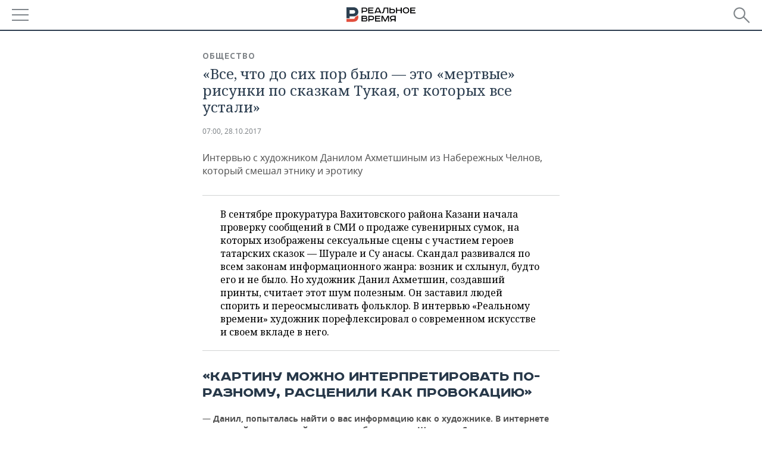

--- FILE ---
content_type: application/javascript
request_url: https://smi2.ru/counter/settings?payload=CMDnAhjRybXMvTM6JDNiNTU1ZTliLTFlMTYtNGU3Yi1hNTU1LTk3OTUyNjczMjk5NA&cb=_callbacks____0mkm2d38c
body_size: 1514
content:
_callbacks____0mkm2d38c("[base64]");